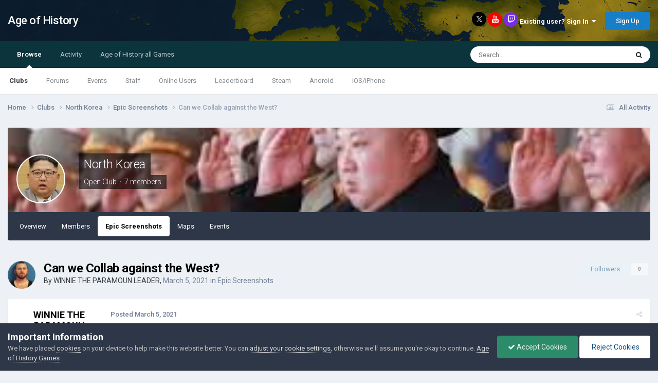

--- FILE ---
content_type: text/html; charset=utf-8
request_url: https://www.google.com/recaptcha/api2/aframe
body_size: 268
content:
<!DOCTYPE HTML><html><head><meta http-equiv="content-type" content="text/html; charset=UTF-8"></head><body><script nonce="sOFZn3YGG0bFoIHZ6_0jGA">/** Anti-fraud and anti-abuse applications only. See google.com/recaptcha */ try{var clients={'sodar':'https://pagead2.googlesyndication.com/pagead/sodar?'};window.addEventListener("message",function(a){try{if(a.source===window.parent){var b=JSON.parse(a.data);var c=clients[b['id']];if(c){var d=document.createElement('img');d.src=c+b['params']+'&rc='+(localStorage.getItem("rc::a")?sessionStorage.getItem("rc::b"):"");window.document.body.appendChild(d);sessionStorage.setItem("rc::e",parseInt(sessionStorage.getItem("rc::e")||0)+1);localStorage.setItem("rc::h",'1768705934603');}}}catch(b){}});window.parent.postMessage("_grecaptcha_ready", "*");}catch(b){}</script></body></html>